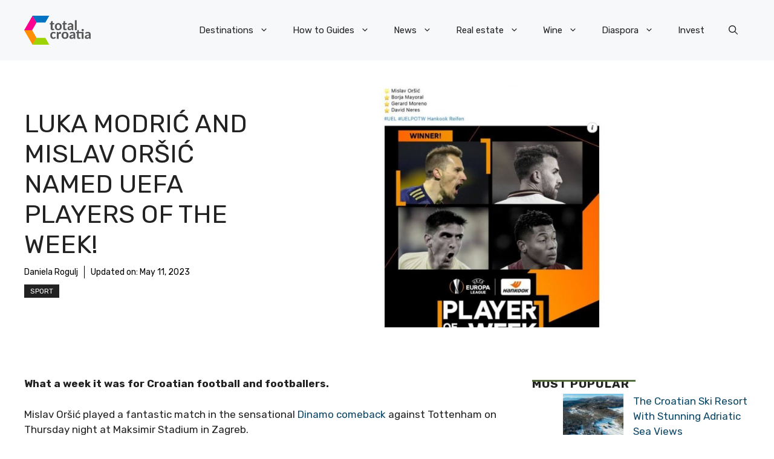

--- FILE ---
content_type: application/javascript; charset=utf-8
request_url: https://fundingchoicesmessages.google.com/f/AGSKWxVGbHJF_gsS7KNfncMASUFMxkf0WW4-BWaLAcDmDqSUjGhgAPpt1xyeNUTvcythUQPnrMa9tB5xCXVXpjgP3D_EooUyHPFuQtFX8OlluoAd-lMsemqCnLUhL-iOtOiJuUkeXsRTqi2nM34yrYgoQwwhoapWjLI6V2I9qfjSlFahgYu4nclQSd7t-dVQ/_-printhousead-/230x90_/your-ad..900x100..com/?ad=
body_size: -1289
content:
window['b79aadc8-e58e-4257-a66a-ddecaa89ac57'] = true;